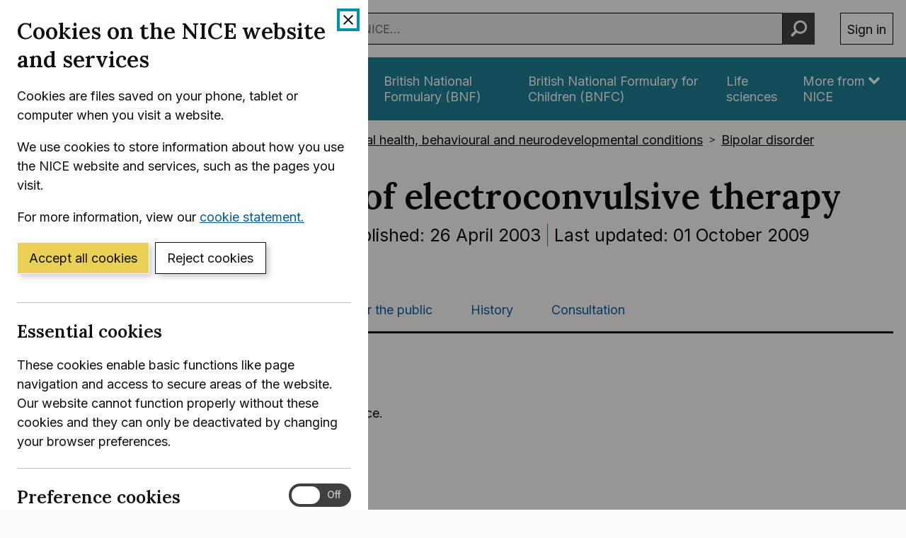

--- FILE ---
content_type: text/html; charset=utf-8
request_url: https://www.nice.org.uk/guidance/ta59/resources
body_size: 13208
content:
<!DOCTYPE html>
<html lang="en-GB" class="no-js">
<head>
    <meta charset="utf-8" />
    <meta content="IE=edge,chrome=1" name="X-UA-Compatible" />
    <meta content="width=device-width, initial-scale=1" name="viewport" />
    <title>Tools and resources | Guidance on the use of electroconvulsive therapy | Guidance | NICE</title>
    <link rel="preconnect" href="https://fonts.gstatic.com" crossorigin />
    <link rel="preconnect" href="https://fonts.googleapis.com" crossorigin />
    <link rel="preconnect" href="https://code.jquery.com" crossorigin />
	<link href="https://fonts.googleapis.com/css2?family=Inter:wght@400;600&family=Lora:ital,wght@0,600;1,600&display=swap" rel="stylesheet" />
    
        <link href="https://cdn.nice.org.uk/niceorg/css/app.min.css" rel="stylesheet" type="text/css" />
        <link href="/css/guidance.nds.css?v=4QJkx7l7bPbsajBpCcbInP0A2cbtvxVJjVyO-ZlMjis" rel="stylesheet" type="text/css" />
	
    <meta content="Evidence-based recommendations on electroconvulsive therapy (ECT) for treating catatonia, prolonged or severe manic episodes or schizophrenia in adults" name="Description" />
    <meta content="NICE" name="DC.Publisher" />
    <meta content="All content on this site is NICE copyright unless otherwise stated. You can download material for private research, study or in-house use only. Do not distribute or publish any material from this site without first obtaining NICE's permission. Where Crown copyright applies, see the Office of Public Sector Information (formerly HMSO) website for information." name="DC.Rights.Copyright" />
    <meta content="eng" name="DC.Language" scheme="DCTERMS.ISO639-2T" />
    <meta content="Health, well-being and care" name="DC.Subject" scheme="eGMS.IPSV" />
    <meta content="Double-A" name="eGMS.accessibility" scheme="eGMS.WCAG10" />
    <meta content="Tools and resources | Guidance on the use of electroconvulsive therapy | Guidance | NICE" name="DC.Title" />
    <meta content="#f6f6f6" name="msapplication-TileColor" />
    <meta content="//cdn.nice.org.uk/V3/Content/nice/favicon-144.png" name="msapplication-TileImage" />
    <meta content="#333" name="theme-color" />
    <link rel="shortcut icon" href="//cdn.nice.org.uk/V3/Content/nice/favicon.ico" />
    <link rel="apple-touch-icon-precomposed" href="//cdn.nice.org.uk/V3/Content/nice/favicon-152.png">
    <link rel="apple-touch-icon" href="//cdn.nice.org.uk/V3/Content/nice/favicon-152.png">
    <link rel="apple-touch-icon-precomposed" sizes="120x120" href="//cdn.nice.org.uk/V3/Content/nice/favicon-120.png">
    <link rel="apple-touch-icon" sizes="120x120" href="//cdn.nice.org.uk/V3/Content/nice/favicon-120.png">
    <link rel="apple-touch-icon-precomposed" sizes="152x152" href="//cdn.nice.org.uk/V3/Content/nice/favicon-152.png">
    <link rel="apple-touch-icon" sizes="152x152" href="//cdn.nice.org.uk/V3/Content/nice/favicon-152.png">

    <script src="//cdn.nice.org.uk/cookie-banner/cookie-banner.min.js" type="text/javascript"></script>
    <script src="https://code.jquery.com/jquery-3.7.1.min.js" integrity="sha384-1H217gwSVyLSIfaLxHbE7dRb3v4mYCKbpQvzx0cegeju1MVsGrX5xXxAvs/HgeFs" crossorigin="anonymous"></script>
    <script src="https://code.jquery.com/jquery-migrate-3.4.1.min.js" integrity="sha384-ez4i72z0XhJqm0ZRoQkpPN0bDV8Kw8PK3n8kjEZsWhRDrfICLd0AGghHJB+vytx0" crossorigin="anonymous"></script>
    
    
        <script type="text/javascript" src="/js/bundle.min.js?v=XlB9Ac_hdUF7-wrUEZRr6MuI_Sh747Kgl-UskeXdc8g"></script>
    

    <meta name="theme-color" content="#333"><link href="/Media/Default/css/default.css" rel="stylesheet" type="text/css" /><script src="/Media/Default/js/default.js" type="text/javascript"></script>
</head>
<body data-spy="scroll" data-target=".aside-primary" class="">
    <noscript>
        <iframe src="//www.googletagmanager.com/ns.html?id=GTM-M55QTQ"
                height="0" width="0" style="display:none;visibility:hidden"></iframe>
    </noscript>
    <script>
        (function (w, d, s, l, i) {
            w[l] = w[l] || []; w[l].push({
                'gtm.start':
                    new Date().getTime(), event: 'gtm.js'
            }); var f = d.getElementsByTagName(s)[0],
                    j = d.createElement(s), dl = l != 'dataLayer' ? '&l=' + l : ''; j.async = true; j.src =
                        '//www.googletagmanager.com/gtm.js?id=' + i + dl; f.parentNode.insertBefore(j, f);
        })(window, document, 'script', 'dataLayer', 'GTM-M55QTQ');
    </script>

    <div id="global-nav-header"></div>

    <div id="printpane"></div>

        <main>
                <div class="container" aria-label="Page header">
                    
                    
                    

<nav aria-label="Breadcrumbs" role="navigation">
    <p class="visually-hidden" id="breadcrumb-label">
        You are here:
    </p>
    <ol class="breadcrumbs" aria-labelledby="breadcrumb-label" itemscope itemtype="http://schema.org/BreadcrumbList">
        <li class="breadcrumbs__crumb" itemprop="itemListElement" itemscope itemtype="http://schema.org/ListItem">
            <a href="/" itemprop="item" data-track="guidancebreadcrumb">
                <span itemprop="name">
                    Home
                </span>
            </a>
            <meta itemprop="position" content="1">
        </li>
            <li class="breadcrumbs__crumb" itemprop="itemListElement" itemscope itemtype="http://schema.org/ListItem">
                <a href="/guidance" itemprop="item" data-track="guidancebreadcrumb">
                    <span itemprop="name">
                        NICE Guidance
                    </span>
                </a>
                <meta itemprop="position" content="2">
            </li>
            <li class="breadcrumbs__crumb" itemprop="itemListElement" itemscope itemtype="http://schema.org/ListItem">
                <a href="/guidance/conditions-and-diseases" itemprop="item" data-track="guidancebreadcrumb">
                    <span itemprop="name">
                        Conditions and diseases
                    </span>
                </a>
                <meta itemprop="position" content="3">
            </li>
            <li class="breadcrumbs__crumb" itemprop="itemListElement" itemscope itemtype="http://schema.org/ListItem">
                <a href="/guidance/conditions-and-diseases/mental-health-behavioural-and-neurodevelopmental-conditions" itemprop="item" data-track="guidancebreadcrumb">
                    <span itemprop="name">
                        Mental health, behavioural and neurodevelopmental conditions
                    </span>
                </a>
                <meta itemprop="position" content="4">
            </li>
            <li class="breadcrumbs__crumb" itemprop="itemListElement" itemscope itemtype="http://schema.org/ListItem">
                <a href="/guidance/conditions-and-diseases/mental-health-behavioural-and-neurodevelopmental-conditions/bipolar-disorder" itemprop="item" data-track="guidancebreadcrumb">
                    <span itemprop="name">
                        Bipolar disorder
                    </span>
                </a>
                <meta itemprop="position" content="5">
            </li>
    </ol>
</nav>

					<div class="page-header">
                        <h1 class="page-header__heading" id="content-start">
                            Guidance on the use of electroconvulsive therapy
                        </h1>
                        
                        
                        
    
    <ul class="page-header__metadata" aria-label="Product metadata">
        <li>Technology appraisal guidance</li>

			<li><span class="visually-hidden">Reference number: </span>TA59</li>
				<li>

							Published:&nbsp;
							<time class="show show--ib-xs" datetime="2003-04-26">
								26 April 2003
							</time>
										</li>
				<li>

							Last updated:&nbsp;
							<time class="show show--ib-xs" datetime="2009-10-01">
								01 October 2009
							</time>
										</li>
    </ul>



                        
                    </div>
                </div>
            <div class="_" aria-label="Main page content">
                <div class="_">
                    <div class="content">
                        
                        <div class="zone zone-content">
                            
                            


<div class="container">
        <nav class="horizontal-nav hide-print" aria-label="Sections within this product">
        <ul class="horizontal-nav__list">
                <li class="horizontal-nav__item">
                    <a aria-current="false" class="horizontal-nav__link" href="/guidance/ta59">Guidance</a>
                </li>
                <li class="horizontal-nav__item">
                    <a aria-current="true" class="horizontal-nav__link" href="/guidance/ta59/resources">Tools and resources</a>
                </li>
                <li class="horizontal-nav__item">
                    <a aria-current="false" class="horizontal-nav__link" href="/guidance/ta59/informationforpublic">Information for the public</a>
                </li>
                <li class="horizontal-nav__item">
                    <a aria-current="false" class="horizontal-nav__link" href="/guidance/ta59/history">History</a>
                </li>
                <li class="horizontal-nav__item">
                    <a aria-current="false" class="horizontal-nav__link" href="/guidance/ta59/consultation/html-content">Consultation</a>
                </li>
        </ul>
    </nav>


    <section class="grid grid--loose grid--rev" aria-label="Tools and resources">

        <div data-g="12 md:4 lg:3" class="hide-print">
        </div>

        <div data-g="12 md:8 lg:9" class="js-in-page-nav-target">
            

        <h2 class="mt--0" id="tools-and-resources">Tools and resources</h2>
        <p>Tools and resources to help you put the guidance into practice.</p>






	<section aria-labelledby=&quot;guidance-into-practice&quot;>
			<h3 id="guidance-into-practice">Guidance into practice</h3>

		<ul class="list list--unstyled" aria-labelledby=&quot;guidance-into-practice&quot;>
				<li>
                    


	<article class="card">
        <header class="card__header">
            <p class="card__heading">
                    <a href="/about/what-we-do/into-practice/into-practice-guide">
                        About the Into practice&nbsp;guide
                    </a>
            </p>
        </header>
    </article>

                </li>
				<li>
                    


	<article class="card remove-bottom-border">
        <header class="card__header">
            <p class="card__heading">
                    <a href="https://intopractice.nice.org.uk/practical-steps-improving-quality-of-care-services-using-nice-guidance/index.html">
                        Practical steps to improving the quality of care and services using NICE&nbsp;guidance
                    </a>
            </p>
        </header>
    </article>

                </li>
        </ul>
    </section>
        </div>
    </section>
</div>

                        </div>
                    </div>
                    
                    
                </div>
            </div>
			<div class="back-to-top">
	<nav aria-labelledby="back-to-top-link" class="back-to-top__nav">
		<a href="#top" id="backToTop" class="back-to-top__anchor">
			<div class="container">
				<svg width="1em"
					 height="1em"
					 viewBox="0 0 512 512"
					 fill="none"
					 xmlns="http://www.w3.org/2000/svg"
					 class="icon"
					 aria-hidden="true"
					 focusable="false">
					<path d="M478.152 338.576c0 10.091-3.525 18.661-10.576 25.712l-21.424 21.424c-7.243 7.243-15.909 10.864-26 10.864-10.283 0-18.853-3.621-25.712-10.864L255.576 247.136 116.712 385.712c-6.859 7.243-15.429 10.864-25.712 10.864s-18.853-3.621-25.712-10.864l-21.424-21.424C36.621 357.429 33 348.859 33 338.576c0-10.091 3.621-18.757 10.864-26l186-186c7.051-7.051 15.621-10.576 25.712-10.576 9.909 0 18.576 3.525 26 10.576l185.712 186c7.243 7.243 10.864 15.909 10.864 26Z"
						  fill="currentColor"></path>
				</svg>
				Back to top
			</div>
		</a>
	</nav>
</div>

        </main>

    <div id="global-nav-footer"></div>

    <script>
        var global_nav_config = {
            service: "guidance",
            header: {
                cookie: false,
                skipLinkId: "content-start",
                search: {
                    url: "/search",
                    autocomplete: "/autocomplete?ajax=ajax",
                },
                auth: {
                    environment: "live"
                }
            }
        };
    </script>
    <!--[if lt IE 9]>
        <script src="https://cdn.nice.org.uk/global-nav/global-nav.ie8.min.js" type="text/javascript"></script>
    <![endif]-->
    <script src="https://cdn.nice.org.uk/global-nav/global-nav.min.js" type="text/javascript"></script>

    <script src="//cdn.nice.org.uk/V2/Scripts/twitter.bootstrap.min.js" type="text/javascript"></script>
    <script src="/Themes/NICE.Bootstrap/scripts/niceorg/NICE.TopScroll.js" type="text/javascript"></script>
    <script src="//cdn.nice.org.uk/V2/Scripts/NICE.bootstrap.min.js" type="text/javascript"></script>
        <script src="https://cdn.nice.org.uk/niceorg/js/app.js" async></script>
    
</body>
</html>


--- FILE ---
content_type: text/html; charset=utf-8
request_url: https://registry.blockmarktech.com/certificates/99cdb154-4ee0-41a4-bdef-6d2fa58bf757/widget/?tooltip_position=bottom_left&theme=transparent&hover=t
body_size: 1125
content:

<!DOCTYPE html>

    <html lang="en" style="overflow: hidden;">
        <head>
            <meta http-equiv="imagetoolbar" content="no"/>
            <link rel="stylesheet" href="https://storage.googleapis.com/static-bm-cdn/static/widget/widget_2.css">

            <style>
            .bm-tooltip {
                align-self: flex-end;
                display: block;
            }
            #logo {
                max-width: 600;
            }

            
                html, body, a {
                    background-color: transparent;
                }
            

            
                #logo {
                    width: 100%;
                }
                .bm-tooltip {
                    visibility: hidden;
                    position: absolute;
                }
                .bm-tooltiptext {
                    margin-left: -155px;
                    min-width: 350%;
                    max-width: 550%;
                }
                a:hover .bm-tooltip {
                    visibility: visible;
                }

                
                    .bm-tooltip {
                        left: 0;
                        top: calc(100% - 30px);
                    }
                    .bm-tooltiptext {
                        margin-left: -5px;
                        bottom: 25px
                    }
                
            

            </style>
            <script>
            window.onload = function(){
                let image = document.querySelector('#logo')
                let paddingContainer = document.querySelector('#padding-container')
                const bmSize = 30

                
            }
            </script>
        </head>
        <body>
            <a href="https://registry.blockmarktech.com/certificates/99cdb154-4ee0-41a4-bdef-6d2fa58bf757/?source=WEB" target="_blank" rel="nofollow">
                <div id="padding-container">
                
                    <div id="hover-container">
                        <img id="logo" oncontextmenu="return false;" src="https://storage.googleapis.com/blockmark-cdn/uploaded-user-content/templates/128bc7f8-f6fc-4277-b708-e07c7ca9e768/image_2025-05-29_101823.3940220000_600x600_q85_padding_upscale.png?X-Goog-Algorithm=GOOG4-RSA-SHA256&amp;X-Goog-Credential=application-server-test%40delta-essence-234612.iam.gserviceaccount.com%2F20260118%2Fauto%2Fstorage%2Fgoog4_request&amp;X-Goog-Date=20260118T155327Z&amp;X-Goog-Expires=604800&amp;X-Goog-SignedHeaders=host&amp;X-Goog-Signature=[base64]"
                        alt="Cyber Essentials Plus certificate mark"/>
                        <div class="bm-tooltip">
                            <img alt="Blockmark logo" class="blockmark-tick"  src="https://storage.googleapis.com/static-bm-cdn/static/images/BM-White-Tooltip.png" />
                            <span class="bm-tooltiptext">
                                Issued to National Institute for Health &amp; Care Excellence (NICE).
                                Issued by The IASME Consortium Ltd.
                                Click for more info.
                            </span>
                        </div>
                    </div>
                
                </div>
            </a>
        </body>
    </html>





--- FILE ---
content_type: text/css
request_url: https://www.nice.org.uk/Media/Default/css/default.css
body_size: 487
content:
.margin-bottom-0 { 
	margin-bottom: 0;
}

.accordion {
	margin-bottom: .5rem;
	padding: .5rem 1rem;
	border: 1pt solid #d6d6d6;
}
  

.accordion-toggle {
cursor: pointer;
  }

@media (min-width: 768px) {
   .chapter-toggle-page .collapse-links {
       height: auto!important;
   }
}

.chapter-toggle-page .section-footer .pagination .previous {
	margin-right:2px;
}

.full-bleed__image-container {
    background-position: 50%;
    background-size: cover;
    bottom: 0;
    display: flex;
    overflow: hidden;
    position: absolute;
    right: 0;
    top: 0;
    width: 40%;
    z-index: 0;
}

.full-bleed__image-container:after {
    content: "";
    inset: 0;
    opacity: .6;
    position: absolute;
    z-index: 0;
}

.full-bleed__image-container:before {
    background: #228096;
    content: "";
    flex: 0 0 200px;
    position: relative;
    transform: rotate(-15deg) scale(1.2) translateX(-60%);
    z-index: 1;

}

.image-container-dark:before {
    background: #00436C;
}

.hj-job-list > h2:first-of-type {
  display: none;
}

.hj-sorter {display: none;}
